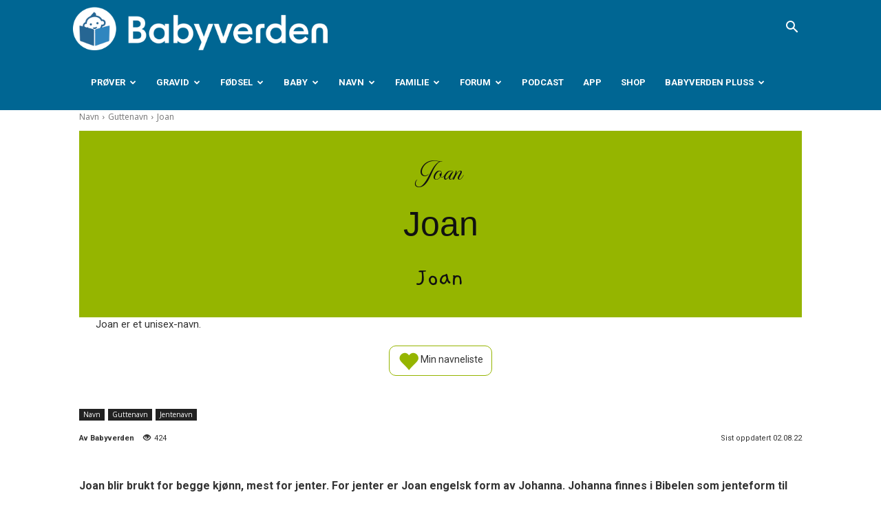

--- FILE ---
content_type: text/html; charset=UTF-8
request_url: https://www.babyverden.no/wp-admin/admin-ajax.php?td_theme_name=Newspaper&v=12.6.4
body_size: -131
content:
{"213769":437}

--- FILE ---
content_type: text/css
request_url: https://www.babyverden.no/wp-content/plugins/sandviks-bv-new-reg/index.css?ver=1.18
body_size: 395
content:
.san-container[data-v-602737da]{margin:0;padding:0}.modal[data-v-602737da]{margin-top:110px}.input-group .form-control[data-v-602737da]{margin-bottom:0}.btn-primary[data-v-602737da],.btn-primary[data-v-602737da]:hover,.btn-primary[data-v-602737da]:active,.btn-primary[data-v-602737da]:visited{background-color:#50afc5!important;border-color:#000!important}.btn-primary[data-v-602737da]:active:focus{background-color:#4090c0!important;border-color:#000!important;box-shadow:none!important}.san-btn-primary[data-v-602737da],.san-btn-primary[data-v-602737da]:hover,.san-btn-primary[data-v-602737da]:active,.san-btn-primary[data-v-602737da]:visited{color:#fff;background-color:#0085af!important;border-color:#000!important}.san-btn-primary[data-v-602737da]:active:focus{color:#fff;background-color:#00659f!important;border-color:#000!important;box-shadow:none!important}.icon-button[data-v-602737da]{appearance:none;-webkit-appearance:none;-moz-appearance:none;outline:none;border:0;background:transparent}.mt-2[data-v-602737da]{margin-top:5px}.mt-3[data-v-602737da]{margin-top:10px}.mb-2[data-v-602737da]{margin-bottom:5px}.san-dual-ring[data-v-602737da]{display:inline-block;width:18px;height:18px}.san-dual-ring[data-v-602737da]:after{content:" ";display:block;width:18px;height:18px;margin:2px;border-radius:50%;border:2px solid currentColor;border-color:currentColor transparent currentColor transparent;animation:san-dual-ring-602737da 1.2s linear infinite}@keyframes san-dual-ring-602737da{0%{transform:rotate(0)}to{transform:rotate(360deg)}}


--- FILE ---
content_type: application/javascript
request_url: https://www.babyverden.no/wp-content/plugins/sandviks-articleboxes/article.js?v=0.57&ver=6.8.3
body_size: 797
content:
jQuery(function () {    
    // img boxing -- start
    var zoomImageText = pluginConfig.zoomImageText;
    var isMobile = /Android|webOS|iPhone|iPod|BlackBerry|IEMobile|Opera Mini/i.test(navigator.userAgent) || jQuery(window).width() < 400;
    var zoomImgsOnMobile = document.getElementById("enableMobileImageZoom");
    var shouldZoomImages = isMobile && zoomImgsOnMobile;

        jQuery(".td-post-content img").each(function (index) {    
            var imgWidth = jQuery(this).width();
            var isSvg2 = jQuery(this).attr('src');
            var isSvg = isSvg2 && isSvg2.match(".svg$"); // instagram emoji workaround
            var figureStyle = "";
            var floatDirection = "";
            var caption = '';
            var captionAddedByWp = jQuery(this).parent().is("figure");
        
            if (!shouldZoomImages) {
                if (imgWidth) figureStyle = "style='width: " + imgWidth + "px;'";
                floatDirection = jQuery(this).css('float');
            }

            if (!captionAddedByWp){
                var imageCaption;
                var alternativeText = jQuery(this).prop("alt");
                var title = jQuery(this).prop("title");

                if (!alternativeText && !title) return;

                if (title) imageCaption = title;
                else imageCaption = alternativeText;
                
                jQuery(this).wrap("<figure class='articleImageContainer " + floatDirection + "' " + figureStyle + " />");
                
                caption = jQuery("<figcaption />").text(imageCaption);
                jQuery(this).after(caption);
            } else {
                caption = jQuery(this).parent().find("figcaption");
            }

            jQuery(this).attr('style', '');
            if (shouldZoomImages && !isSvg) {    


                var figure = jQuery(this).parent();
                figure.css({
                    "margin-right": "0",
                    "float": "right",
                    "width": "100%"
                });
                figure.addClass("zoomIn");
                caption.hide();    
                var utvidBtn = jQuery("<div class='zoomText' />").html("<a>" + zoomImageText + "</a>");
    
                figure.click(function () {
                    var figCont = jQuery(this);    
                    if (figCont.hasClass("zoomOut")) {
                        figCont.removeClass("zoomOut");
                        figCont.addClass("zoomIn");
                    } else {
                        figCont.removeClass("zoomIn");
                        figCont.addClass("zoomOut");
                    }
                    caption.toggle();   
                    utvidBtn.toggle();
                });
    
                jQuery(this).after(utvidBtn);
            }
        });
        // img boxing -- end    
    });